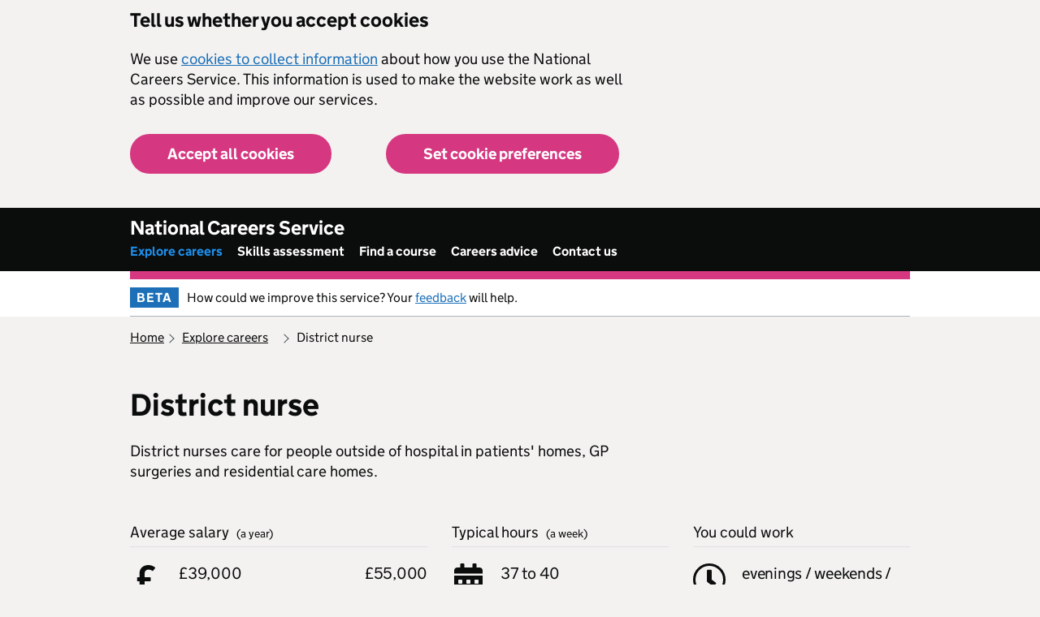

--- FILE ---
content_type: text/html; charset=utf-8
request_url: https://nationalcareers.service.gov.uk/job-profiles/district-nurse
body_size: 42007
content:
<!DOCTYPE html>
<html lang="en-gb" class="govuk-template ">

<head>
    
<meta charset="utf-8" />
<meta name="viewport" content="width=device-width, initial-scale=1">

<!-- Google Tag Manager -->
<script nonce="aTTOXrAKdD&#x2B;9Q3&#x2B;5O58KRzKr">
    (function (w, d, s, l, i) {
        w[l] = w[l] || []; w[l].push({
            'gtm.start':
                new Date().getTime(), event: 'gtm.js'
        }); var f = d.getElementsByTagName(s)[0],
            j = d.createElement(s), dl = l != 'dataLayer' ? '&l=' + l : ''; j.async = true; j.src =
                'https://www.googletagmanager.com/gtm.js?id=' + i + dl; var n = d.querySelector('[nonce]');
        n && j.setAttribute('nonce', n.nonce || n.getAttribute('nonce')); f.parentNode.insertBefore(j, f);
    })(window, document, 'script', 'dataLayer', 'GTM-554PPX9');
</script>
<!-- End Google Tag Manager -->

<!-- Microsoft Clarity -->
<script type="text/javascript" nonce="aTTOXrAKdD&#x2B;9Q3&#x2B;5O58KRzKr">
    (function (c, l, a, r, i, t, y) { c[a] = c[a] || function () { (c[a].q = c[a].q || []).push(arguments) };
     t = l.createElement(r); t.async = 1; t.src = "https://www.clarity.ms/tag/" + i; y = l.getElementsByTagName(r)[0]; y.parentNode.insertBefore(t, y); })
     (window, document, "clarity", "script", "juhtiqb5m2");</script>
<!-- End Microsoft Clarity -->

<meta http-equiv="X-UA-Compatible" content="IE=edge" />

<meta property="og:image" content="https://cdn.nationalcareers.service.gov.uk/nationalcareers_toolkit/images/govuk-opengraph-image-tudor-crown.png">

<link rel="shortcut icon" sizes="16x16 32x32 48x48" href="https://cdn.nationalcareers.service.gov.uk/nationalcareers_toolkit/images/govuk-favicon-tudor-crown.ico" type="image/x-icon" />
<link rel="mask-icon" href="https://cdn.nationalcareers.service.gov.uk/nationalcareers_toolkit/images/govuk-icon-mask-tudor-crown.svg" color="#0b0c0c">
<link rel="apple-touch-icon" href="https://cdn.nationalcareers.service.gov.uk/nationalcareers_toolkit/images/govuk-icon-180-tudor-crown.png">
        <link href="https://cdn.nationalcareers.service.gov.uk/nationalcareers_toolkit/css/all.min.css?202511191353" rel="stylesheet" type="text/css" />
<title>District nurse | Explore Careers | National Careers Service</title>


    
<link rel="canonical" href="https://nationalcareers.service.gov.uk/job-profiles/district-nurse">

    
<script type="text/javascript" nonce="aTTOXrAKdD&#x2B;9Q3&#x2B;5O58KRzKr">
    !(function (cfg) { function e() { cfg.onInit && cfg.onInit(n) } var x, w, D, t, E, n, C = window, O = document, b = C.location, q = "script", I = "ingestionendpoint", L = "disableExceptionTracking", j = "ai.device."; "instrumentationKey"[x = "toLowerCase"](), w = "crossOrigin", D = "POST", t = "appInsightsSDK", E = cfg.name || "appInsights", (cfg.name || C[t]) && (C[t] = E), n = C[E] || function (g) { var f = !1, m = !1, h = { initialize: !0, queue: [], sv: "8", version: 2, config: g }; function v(e, t) { var n = {}, i = "Browser"; function a(e) { e = "" + e; return 1 === e.length ? "0" + e : e } return n[j + "id"] = i[x](), n[j + "type"] = i, n["ai.operation.name"] = b && b.pathname || "_unknown_", n["ai.internal.sdkVersion"] = "javascript:snippet_" + (h.sv || h.version), { time: (i = new Date).getUTCFullYear() + "-" + a(1 + i.getUTCMonth()) + "-" + a(i.getUTCDate()) + "T" + a(i.getUTCHours()) + ":" + a(i.getUTCMinutes()) + ":" + a(i.getUTCSeconds()) + "." + (i.getUTCMilliseconds() / 1e3).toFixed(3).slice(2, 5) + "Z", iKey: e, name: "Microsoft.ApplicationInsights." + e.replace(/-/g, "") + "." + t, sampleRate: 100, tags: n, data: { baseData: { ver: 2 } }, ver: undefined, seq: "1", aiDataContract: undefined } } var n, i, t, a, y = -1, T = 0, S = ["js.monitor.azure.com", "js.cdn.applicationinsights.io", "js.cdn.monitor.azure.com", "js0.cdn.applicationinsights.io", "js0.cdn.monitor.azure.com", "js2.cdn.applicationinsights.io", "js2.cdn.monitor.azure.com", "az416426.vo.msecnd.net"], o = g.url || cfg.src, r = function () { return s(o, null) }; function s(d, t) { if ((n = navigator) && (~(n = (n.userAgent || "").toLowerCase()).indexOf("msie") || ~n.indexOf("trident/")) && ~d.indexOf("ai.3") && (d = d.replace(/(\/)(ai\.3\.)([^\d]*)$/, function (e, t, n) { return t + "ai.2" + n })), !1 !== cfg.cr) for (var e = 0; e < S.length; e++)if (0 < d.indexOf(S[e])) { y = e; break } var n, i = function (e) { var a, t, n, i, o, r, s, c, u, l; h.queue = [], m || (0 <= y && T + 1 < S.length ? (a = (y + T + 1) % S.length, p(d.replace(/^(.*\/\/)([\w\.]*)(\/.*)$/, function (e, t, n, i) { return t + S[a] + i })), T += 1) : (f = m = !0, s = d, !0 !== cfg.dle && (c = (t = function () { var e, t = {}, n = g.connectionString; if (n) for (var i = n.split(";"), a = 0; a < i.length; a++) { var o = i[a].split("="); 2 === o.length && (t[o[0][x]()] = o[1]) } return t[I] || (e = (n = t.endpointsuffix) ? t.location : null, t[I] = "https://" + (e ? e + "." : "") + "dc." + (n || "services.visualstudio.com")), t }()).instrumentationkey || g.instrumentationKey || "", t = (t = (t = t[I]) && "/" === t.slice(-1) ? t.slice(0, -1) : t) ? t + "/v2/track" : g.endpointUrl, t = g.userOverrideEndpointUrl || t, (n = []).push((i = "SDK LOAD Failure: Failed to load Application Insights SDK script (See stack for details)", o = s, u = t, (l = (r = v(c, "Exception")).data).baseType = "ExceptionData", l.baseData.exceptions = [{ typeName: "SDKLoadFailed", message: i.replace(/\./g, "-"), hasFullStack: !1, stack: i + "\nSnippet failed to load [" + o + "] -- Telemetry is disabled\nHelp Link: https://go.microsoft.com/fwlink/?linkid=2128109\nHost: " + (b && b.pathname || "_unknown_") + "\nEndpoint: " + u, parsedStack: [] }], r)), n.push((l = s, i = t, (u = (o = v(c, "Message")).data).baseType = "MessageData", (r = u.baseData).message = 'AI (Internal): 99 message:"' + ("SDK LOAD Failure: Failed to load Application Insights SDK script (See stack for details) (" + l + ")").replace(/\"/g, "") + '"', r.properties = { endpoint: i }, o)), s = n, c = t, JSON && ((u = C.fetch) && !cfg.useXhr ? u(c, { method: D, body: JSON.stringify(s), mode: "cors" }) : XMLHttpRequest && ((l = new XMLHttpRequest).open(D, c), l.setRequestHeader("Content-type", "application/json"), l.send(JSON.stringify(s))))))) }, a = function (e, t) { m || setTimeout(function () { !t && h.core || i() }, 500), f = !1 }, p = function (e) { var n = O.createElement(q), e = (n.src = e, t && (n.integrity = t), n.setAttribute("data-ai-name", E), cfg[w]); return !e && "" !== e || "undefined" == n[w] || (n[w] = e), n.onload = a, n.onerror = i, n.onreadystatechange = function (e, t) { "loaded" !== n.readyState && "complete" !== n.readyState || a(0, t) }, cfg.ld && cfg.ld < 0 ? O.getElementsByTagName("head")[0].appendChild(n) : setTimeout(function () { O.getElementsByTagName(q)[0].parentNode.appendChild(n) }, cfg.ld || 0), n }; p(d) } cfg.sri && (n = o.match(/^((http[s]?:\/\/.*\/)\w+(\.\d+){1,5})\.(([\w]+\.){0,2}js)$/)) && 6 === n.length ? (d = "".concat(n[1], ".integrity.json"), i = "&commat;".concat(n[4]), l = window.fetch, t = function (e) { if (!e.ext || !e.ext[i] || !e.ext[i].file) throw Error("Error Loading JSON response"); var t = e.ext[i].integrity || null; s(o = n[2] + e.ext[i].file, t) }, l && !cfg.useXhr ? l(d, { method: "GET", mode: "cors" }).then(function (e) { return e.json()["catch"](function () { return {} }) }).then(t)["catch"](r) : XMLHttpRequest && ((a = new XMLHttpRequest).open("GET", d), a.onreadystatechange = function () { if (a.readyState === XMLHttpRequest.DONE) if (200 === a.status) try { t(JSON.parse(a.responseText)) } catch (e) { r() } else r() }, a.send())) : o && r(); try { h.cookie = O.cookie } catch (k) { } function e(e) { for (; e.length;)!function (t) { h[t] = function () { var e = arguments; f || h.queue.push(function () { h[t].apply(h, e) }) } }(e.pop()) } var c, u, l = "track", d = "TrackPage", p = "TrackEvent", l = (e([l + "Event", l + "PageView", l + "Exception", l + "Trace", l + "DependencyData", l + "Metric", l + "PageViewPerformance", "start" + d, "stop" + d, "start" + p, "stop" + p, "addTelemetryInitializer", "setAuthenticatedUserContext", "clearAuthenticatedUserContext", "flush"]), h.SeverityLevel = { Verbose: 0, Information: 1, Warning: 2, Error: 3, Critical: 4 }, (g.extensionConfig || {}).ApplicationInsightsAnalytics || {}); return !0 !== g[L] && !0 !== l[L] && (e(["_" + (c = "onerror")]), u = C[c], C[c] = function (e, t, n, i, a) { var o = u && u(e, t, n, i, a); return !0 !== o && h["_" + c]({ message: e, url: t, lineNumber: n, columnNumber: i, error: a, evt: C.event }), o }, g.autoExceptionInstrumented = !0), h }(cfg.cfg), (C[E] = n).queue && 0 === n.queue.length ? (n.queue.push(e), n.trackPageView({})) : e(); })({
  src: "https://js.monitor.azure.com/scripts/b/ai.3.gbl.min.js",
  // name: "appInsights", // Global SDK Instance name defaults to "appInsights" when not supplied
  // ld: 0, // Defines the load delay (in ms) before attempting to load the sdk. -1 = block page load and add to head. (default) = 0ms load after timeout,
  // useXhr: 1, // Use XHR instead of fetch to report failures (if available),
  // dle: true, // Prevent the SDK from reporting load failure log
  crossOrigin: "anonymous", // When supplied this will add the provided value as the cross origin attribute on the script tag
  // onInit: null, // Once the application insights instance has loaded and initialized this callback function will be called with 1 argument -- the sdk instance (DON'T ADD anything to the sdk.queue -- As they won't get called)
  // sri: false, // Custom optional value to specify whether fetching the snippet from integrity file and do integrity check
  cfg: { // Application Insights Configuration
    connectionString: "InstrumentationKey=e893a45f-0f90-4972-8297-209b9880118b;IngestionEndpoint=https://westeurope-5.in.applicationinsights.azure.com/;LiveEndpoint=https://westeurope.livediagnostics.monitor.azure.com/;ApplicationId=c4fb0765-60ac-47a0-ab54-7e224f4fc703"
}});
</script>
</head>

<body class="govuk-template__body ">
    

    <!-- Google Tag Manager (noscript) -->
<noscript>
    <iframe src="https://www.googletagmanager.com/ns.html?id=GTM-554PPX9" title="google tag manager" height="0" width="0" class="hide">
    </iframe>
</noscript> <!-- End Google Tag Manager (noscript) -->

<script nonce="aTTOXrAKdD&#x2B;9Q3&#x2B;5O58KRzKr">
    document.body.className = ((document.body.className) ? document.body.className + ' js-enabled' : 'js-enabled');
</script>


<a href="#main-content" class="govuk-skip-link">Skip to main content</a>


<div id="global-cookie-banner" class="gem-c-cookie-banner govuk-clearfix" data-module="cookie-banner" role="region" aria-label="cookie banner" data-nosnippet="">
    <div id="cookie-message" class="gem-c-cookie-banner__wrapper govuk-width-container">
        <div class="govuk-grid-row">
            <div class=" govuk-grid-column-two-thirds">
                <div class="gem-c-cookie-banner__message">
                    <strong class="govuk-heading-m">Tell us whether you accept cookies</strong>
                    <p class="govuk-body">
                        We use <a class="govuk-link" href="/help/cookie-settings/">cookies to collect information</a> about how you use the National Careers Service. This information is used to make the website work as well as possible and improve our services.
                    </p>
                </div>
                <div class="govuk-form-group gem-c-cookie-banner__buttons">
                    <div id="accept-cookies-div" class="gem-c-cookie-banner__button gem-c-cookie-banner__button-accept govuk-grid-column-full govuk-grid-column-one-half-from-desktop">
                    </div>

                    <div class="gem-c-cookie-banner__button gem-c-cookie-banner__button-settings govuk-grid-column-full govuk-grid-column-one-half-from-desktop">
                        <a id="set-cookie-preference" class="govuk-button ncs-button__primary gem-c-button gem-c-button--inline" role="button" data-module="track-click" data-track-category="cookieBanner" data-track-action="Cookie banner settings clicked" href="/help/cookie-settings/">Set cookie preferences</a>
                    </div>
                </div>
            </div>
        </div>
    </div>
    <div id="confirmatiom-message" class="gem-c-cookie-banner__confirmation govuk-width-container" tabindex="-1">
        <p class="govuk-body gem-c-cookie-banner__confirmation-message">
            You’ve accepted all cookies. You can <a class="govuk-link" href="/help/cookie-settings/" data-module="track-click" data-track-category="cookieBanner" data-track-action="Cookie banner settings clicked from confirmation">change your cookie settings</a> at any
            time.
        </p><button id="hide-cookies-message" class="govuk-link gem-c-cookie-banner__hide-button" data-hide-cookie-banner="true" data-module="track-click" data-track-category="cookieBanner" data-track-action="Hide cookie banner">Hide</button>
    </div>
</div>



<header class="govuk-header"  data-module="govuk-header" id="top">
    <div class="govuk-header__container govuk-width-container ncs-header__container">
        <a href="/" class="govuk-header__link govuk-header__link--service-name">
            National Careers Service
        </a>

        <button type="button" class="govuk-header__menu-button govuk-js-header-toggle" aria-controls="navigation" aria-label="Show or hide Top Level Navigation">Menu</button>

        <nav>
            <ul id="navigation" class="govuk-header__navigation" aria-label="Top Level Navigation">
                        <li class="govuk-header__navigation-item govuk-header__navigation-item--active"><a href="/explore-careers" class="govuk-header__link" target="_self">Explore careers</a></li>
                        <li class="govuk-header__navigation-item "><a href="/discover-your-skills-and-careers" class="govuk-header__link" target="_self">Skills assessment</a></li>
                        <li class="govuk-header__navigation-item "><a href="/find-a-course" class="govuk-header__link" target="_self">Find a course</a></li>
                        <li class="govuk-header__navigation-item "><a href="/careers-advice" class="govuk-header__link" target="_self">Careers advice</a></li>
                        <li class="govuk-header__navigation-item "><a href="/contact-us" class="govuk-header__link" target="_self">Contact us</a></li>
            </ul>
        </nav>
    </div>
</header>



    <section aria-label="PhaseBanner">
        <div class="govuk-width-container"><div class="govuk-phase-banner"><p class="govuk-phase-banner__content"><strong class="govuk-tag govuk-phase-banner__content__tag ">beta
</strong>How could we improve this service? Your <a href="https://dferesearch.fra1.qualtrics.com/jfe/form/SV_4TMvchACdXh77Ya" class="govuk-link" rel="noreferrer noopener" target="_blank">feedback</a> will help.<br>
</p></div></div>


        <div class="govuk-width-container">
            
<div class="govuk-width-container">
    <div id="compuiShell-ErrorSummary" class="govuk-error-summary dfc-composite-shell-hide" aria-labelledby="compuiShell-error-summary-title" role="alert" tabindex="-1" data-module="govuk-error-summary">
        <h2 class="govuk-error-summary__title" id="compuiShell-error-summary-title">
            There is a problem
        </h2>
        <div class="govuk-error-summary__body">
            <ul class="govuk-list govuk-error-summary__list"></ul>
        </div>
    </div>
</div>

        </div>
    </section>

    <main class="govuk-!-padding-top-0 govuk-!-padding-bottom-0" id="main-content">



<header class= "job-profile-hero">
    <div class="govuk-width-container">
            
<div class="govuk-width-container">
    <div class="govuk-breadcrumbs">
        <ol class="govuk-breadcrumbs__list ec-breadcrumbs">
                        <li class="govuk-breadcrumbs__list-item ec-breadcrumb">
                            <a name="BreadbrumbLink" class="govuk-breadcrumbs__link" href="/">Home</a>
                        </li>
                        <li class="govuk-breadcrumbs__list-item ec-breadcrumb">
                            <a name="BreadbrumbLink" class="govuk-breadcrumbs__link" href="/explore-careers">Explore careers</a>
                        </li>
                        <li class="govuk-breadcrumbs__list-item ec-breadcrumb" aria-current="page">District nurse</li>
        </ol>
    </div>
</div>

        
<div class="govuk-grid-row">
    <div class="govuk-grid-column-two-thirds">
        <h1> District nurse</h1>
        <h2 class="govuk-!-margin-top-5 govuk-!-margin-bottom-3"><span class="sr-hidden">Alternative titles for this job include </span></h2>

        <p>District nurses care for people outside of hospital in patients&#x27; homes, GP surgeries and residential care homes.</p>
    </div>
</div>

<div class="govuk-grid-row">
    <div id="Salary" class="column-40 job-profile-heroblock">
        <h2>
            Average salary
            <span>(a year)</span>
        </h2>

        <div class="job-profile-salary job-profile-heroblock-content">
                <p class="dfc-code-jpsstarter">&#xA3;39,000 <span>Starter</span></p>
                <i class="sr-hidden dfc-code-jpshidden">to</i>
                <p class="dfc-code-jpsexperienced">&#xA3;55,000 <span>Experienced</span></p>
        </div>
    </div>
    <div id="WorkingHours" class="column-30 job-profile-heroblock">
        <h2>Typical hours <span>(a week)</span></h2>
        <div class="job-profile-hours job-profile-heroblock-content">
            <p class="dfc-code-jphours">
37 to 40                <span class="dfc-code-jpwhoursdetail"></span>
            </p>
        </div>
    </div>
    <div id="WorkingHoursPatterns" class="column-30 job-profile-heroblock">
        <h2>
            You could work
        </h2>
        <div class="job-profile-pattern job-profile-heroblock-content">
            <p class="dfc-code-jpwpattern">
                evenings / weekends / bank holidays
                <span class="dfc-code-jpwpatterndetail">on a rota</span>
            </p>
        </div>
    </div>
</div>
    </div>
</header>
        <div class="govuk-main-wrapper">
            <div class="govuk-width-container">
                <div class="govuk-grid-row">
                    <div class="govuk-grid-column-full">
                    </div>
                </div>

                



    <div class="govuk-width-container">
        <div class="govuk-grid-row">
            <div class="govuk-grid-column-two-thirds">
                    
<section class="job-profile-video">
</section>
                <div class="job-profile-sections">
                    <div class="govuk-accordion" data-module="govuk-accordion" id="job-profile-accordion-with-summary-sections">
                        

<div class="govuk-accordion__section ">
    <div class="govuk-accordion__section-header">
        <h2 class="govuk-accordion__section-heading">
            <span class="govuk-accordion__section-button" id="jp-accordion-how-to-become">
                How to become
            </span>
        </h2>
        
        <div class="govuk-accordion__section-summary govuk-body" id="job-profile-accordion-with-summary-sections-summary-1">
            Explore the different ways to get into this role.
        </div>
    </div>
    <div id="job-profile-accordion-with-summary-sections-content-how-to-become" class="govuk-accordion__section-content">
        <section id="HowToBecome">
            <h2 class="job-profile-heading" id="jp-accordion-with-summary-sections-heading-how-to-become">How to become</h2>

            <p>You can get into this job through an apprenticeship or working towards this role.&nbsp;</p>

                
                
                        <section class="job-profile-subsection" id="Apprenticeship">
            <h3>Apprenticeship</h3>
            <div class="job-profile-subsection-content">

                <p>You might be able to do a district nurse degree apprenticeship.</p>

                <p>You can train with the NHS or a private provider of healthcare services.&nbsp;</p>

                    <h4>Entry requirements</h4>
                    <p>To do this apprenticeship, you&#x27;ll need:</p>
                        <ul class="list-reqs">
                                <li>to be a registered nurse</li>
                        </ul>

                    <h4>More Information</h4>
                    <ul class="list-link">
                            <li><a class="htb-feature" href="https://www.apprenticeships.gov.uk/apprentices/about-apprenticeships#UnderstandingApprenticeshiplevelsandqualifications">apprenticeship levels</a></li>
                            <li><a class="htb-feature" href="https://www.jobs.nhs.uk/candidate">search for apprenticeships on NHS Jobs</a></li>
                    </ul>
            </div>
        </section>

                <section class="job-profile-subsection" id="work">
        <h3>Work</h3>
        <div class="job-profile-subsection-content">
            <p>You can apply for training if you're a registered nurse with 1 or 2 years' experience in any branch of nursing.</p>
<p>You'll complete a course in Specialist Community Public Health Nursing - District Nursing, approved by the <a href="https://www.nmc.org.uk/education/approved-programmes/" class="govuk-link" rel="noreferrer noopener">Nursing and Midwifery Council</a>.</p>
<p>Your training will last 1 to 2 years and include practical community placements.</p>
<p>You could contact your local health trust or your employer about student training sponsorship opportunities.</p>
        </div>
    </section>






                <section class="job-profile-subsection" id="moreinfo">
        <h3>More Information</h3>
        <div class="job-profile-subsection-content">
                <h4>Registration</h4>
                <ul>
                        <li>you'll need to register with the <a href="https://www.nmc.org.uk/registration">Nursing and Midwifery Council</a></li>
                </ul>

                <h4>Career tips</h4>
<p>You'll be expected to understand how the <a href="https://www.healthcareers.nhs.uk/working-health/working-nhs/nhs-constitution" class="govuk-link" rel="noreferrer noopener">NHS values</a> apply in your work when applying for a course or apprenticeship.<br></p>                <h4>Further information</h4>
<p>You can get more advice about how to become a district nurse from <a href="https://www.healthcareers.nhs.uk/explore-roles/nursing/roles-nursing/district-nurse">Health Careers</a>.</p>        </div>
    </section>

        </section>
    </div>
</div>
                        
<div class="govuk-accordion__section ">
    <div class="govuk-accordion__section-header">
        <h2 class="govuk-accordion__section-heading">
            <span class="govuk-accordion__section-button" id="jp-accordion-what-it-takes">
                What it takes
            </span>
        </h2>
        <div class="govuk-accordion__section-summary govuk-body" id="job-profile-accordion-with-summary-sections-summary-2">
            Find out what skills you&rsquo;ll use in this role.
        </div>
    </div>
    <div id="job-profile-accordion-with-summary-sections-content-what-it-takes" class="govuk-accordion__section-content">
    <section id="WhatItTakes">
            <h2 id="jp-accordion-with-summary-sections-heading-what-it-takes" class="job-profile-headings">What it takes</h2>

                <section class="job-profile-subsection">
        <h3>Skills and knowledge</h3>
        <div class="job-profile-subsection-content">
            <p>You'll need:</p>
            <ul>
                        <li>
                            sensitivity and understanding
                        </li>
                        <li>
                            excellent verbal communication skills
                        </li>
                        <li>
                            counselling skills including active listening and a non-judgemental approach
                        </li>
                        <li>
                            to be thorough and pay attention to detail
                        </li>
                        <li>
                            the ability to work well with others
                        </li>
                        <li>
                            knowledge of biology
                        </li>
                        <li>
                            active listening skills
                        </li>
                        <li>
                            patience and the ability to remain calm in stressful situations
                        </li>
                    <li>to be able to carry out basic tasks on a computer or hand-held device</li>
            </ul>
        </div>
    </section>

                <section class="job-profile-subsection" id="restrictions">
        <h3>Restrictions and Requirements</h3>
        <div class="job-profile-subsection-content">
                <p>You'll need to:</p>
                <ul>
                        <li>pass <a href="https://www.gov.uk/criminal-record-checks-apply-role">enhanced background checks</a></li>
                </ul>
            
        </div>
    </section>


    </section>
    </div>
</div>
                        
<div class="govuk-accordion__section ">
    <div class="govuk-accordion__section-header">
        <h2 class="govuk-accordion__section-heading">
            <span class="govuk-accordion__section-button" id="jp-accordion-what-youll-do">
                What you&rsquo;ll do
            </span>
        </h2>
        <div class="govuk-accordion__section-summary govuk-body" id="job-profile-accordion-with-summary-sections-summary-3">
            Discover the day to day tasks you&rsquo;ll do in this role.
        </div>
    </div>
    <div id="job-profile-accordion-with-summary-sections-content-what-youll-do" class="govuk-accordion__section-content" >
    <section id="WhatYouWillDo">
            <h2 id="jp-accordion-with-summary-sections-heading-what-youll-do" class="job-profile-heading">What you'll do</h2>
        <section class="job-profile-subsection">
            <h3>Day-to-day tasks</h3>
            <div class="job-profile-subsection-content">
                <p class="govuk-body">In this role you could:</p>
<ul class="govuk-list govuk-list--bullet">
  <li>give drugs and injections and treat wounds</li>
  <li>check breathing and take temperatures and blood pressures</li>
  <li>help doctors with physical examinations and set up drips</li>
  <li>monitor the quality of care a patient receives</li>
  <li>give emotional support and advice to patients and their families</li>
  <li>teach basic caring skills where needed</li>
</ul>
            </div>
        </section>
        <section class="job-profile-subsection" id="workingenvironment">
            <h3>Working environment</h3>
            <div class="job-profile-subsection-content">

                    <p>
                        You could work in the community or at a health centre.
                    </p>

                    <p>
                        Your working environment may be physically and emotionally demanding and you'll travel often.
                    </p>

            </div>
        </section>
    </section>
    </div>
</div>
                        
<div class="govuk-accordion__section ">
    <div class="govuk-accordion__section-header">
        <h2 class="govuk-accordion__section-heading">
            <span class="govuk-accordion__section-button" id="jp-accordion-career-path-and-progression">
                Career path and progression
            </span>
        </h2>
        <div class="govuk-accordion__section-summary govuk-body" id="job-profile-accordion-with-summary-sections-summary-4">
            Look at progression in this role and similar opportunities.
        </div>
    </div>
    <div id="job-profile-accordion-with-summary-sections-content-career-path-and-progression" class="govuk-accordion__section-content">
    <section id="CareerPathAndProgression">
            <h2 class="job-profile-heading" id="jp-accordion-with-summary-sections-heading-career-path-and-progression">Career path and progression</h2>
        <p>With experience, you could:</p>
<ul class="govuk-list govuk-list--bullet">
  <li>become a senior district nurse or a <a href="/job-profiles/community-matron" class="govuk-link" rel="noreferrer noopener">community matron</a></li>
<li>provide advanced care as a specialist community practitioner</li>
  <li>move into general health service management or become head of community nursing</li>
<li>work in research, education or health promotion</li>
</ul>
    </section>
    </div>
</div>
                        
<div class="govuk-accordion__section ">
    <div class="govuk-accordion__section-header">
        <h2 class="govuk-accordion__section-heading">
            <span class="govuk-accordion__section-button" id="jp-accordion-current-opportunities">
                Current opportunities
            </span>
        </h2>
        <div class="govuk-accordion__section-summary govuk-body" id="job-profile-accordion-with-summary-sections-summary-5">
            Find apprenticeships, courses and jobs available near you.
        </div>
    </div>
    <div id="job-profile-accordion-with-summary-sections-content-current-opportunities" class="govuk-accordion__section-content" >
    <section id="CurrentOpportunities">
            <h2 class="job-profile-headings" id="jp-accordion-with-summary-sections-heading-current-opportunities">Current opportunities</h2>
        <div class="govuk-grid-row" id="appGeneric">
            <div class="govuk-grid-column-full">
                <h3 class="govuk-heading-m">
                    Apprenticeships
                    <span class="govuk-caption-m">In England</span>
                </h3>
            </div>
                <div class="govuk-grid-column-full govuk-body dfc-code-jp-novacancyText">
                        <p>We can't find any apprenticeship vacancies in England for a district nurse right now.</p>
                    <p>The <a href="https://www.gov.uk/apply-apprenticeship">Find an apprenticeship service</a> can help you with your search, send alerts when new apprenticeships become available and has advice on how to apply.</p>
                </div>
        </div>
        <div class="govuk-grid-row dfc-code-jp-trainingCourse">
            <div class="govuk-grid-column-full">
                <h3 class="govuk-heading-m">
                    Courses
                    <span class="govuk-caption-m">In England</span>
                </h3>
            </div>
                    <div class="govuk-grid-column-one-half">
                        <div class="opportunity-item">
                            <h4 class="govuk-heading-s">
                                <a href="/find-a-course/course-details?CourseId=ceb56dc5-3847-4057-9549-26750a54df2a&amp;r=6db5b76a-87d0-4d06-9ab6-c505a6149240">Access to Nursing - ELearning</a>
                            </h4>
                            <ul class="govuk-list">
                                <li><span class="govuk-body govuk-!-font-weight-bold">Provider:</span> EAST SUSSEX COLLEGE GROUP</li>
                                <li>
                                    <span class="govuk-body govuk-!-font-weight-bold">Start date:</span>

    <span id="start-date-1">03 August 2026</span>

                                </li>
                                <li><span class="govuk-body govuk-!-font-weight-bold">Location:</span> Not known</li>
                            </ul>
                        </div>
                    </div>
                    <div class="govuk-grid-column-one-half">
                        <div class="opportunity-item">
                            <h4 class="govuk-heading-s">
                                <a href="/find-a-course/course-details?CourseId=a42655bf-5a79-4249-ab79-1de4d16b3ff3&amp;r=83f8c85d-e512-4050-9f88-1463064b70f3">Access to Nursing</a>
                            </h4>
                            <ul class="govuk-list">
                                <li><span class="govuk-body govuk-!-font-weight-bold">Provider:</span> HEART OF YORKSHIRE EDUCATION GROUP</li>
                                <li>
                                    <span class="govuk-body govuk-!-font-weight-bold">Start date:</span>

    <span id="start-date-2">01 August 2026</span>

                                </li>
                                <li><span class="govuk-body govuk-!-font-weight-bold">Location:</span> Not known</li>
                            </ul>
                        </div>
                    </div>
                <div class="govuk-grid-column-full govuk-body dfc-code-jp-TrainingCoursesText">
                    <a href="/find-a-course/search">Find courses near you</a>
                </div>
        </div>
        <div>
            <h3 class="govuk-heading-m">
                Jobs
                <span class="govuk-caption-m">In the United Kingdom</span>
            </h3>
            <p>The <a href="https://findajob.dwp.gov.uk">Find a job service</a> can help you with your search for jobs and send alerts when new jobs become available.</p>
        </div>
    </section>
    </div>
</div>
                    </div>
                </div>
            </div>

            <div class="govuk-grid-column-one-third">
                

<div class="job-profile-sidebar">
    <h3 id="job-profile-search" class="govuk-heading-m">Not what you're looking for?</h3>

    <form action="/explore-careers/search-results" class="ncs-search ncs-search__box js-live-search-form site-search ui-front" id="job-profile-search-box" method="get">
        <div class="search-wrapper">
            <h4>Search further careers</h4>
            <div class="govuk-form-group">
                <label class="ncs-label govuk-label js-search-label" for="search-main">Enter a job title</label>
                <div class="input-wrapper">

                    <input class="govuk-input search-input js-search-focus js-autocomplete ui-autocomplete-input" data-autocomplete-fuzzysearch="True" data-autocomplete-maxlength="7" data-autocomplete-maxnumberdisplyed="5" data-autocomplete-minlength="2" data-autocomplete-source="/explore-careers/searchautocomplete" id="search-main" name="SearchTerm" type="search" value="" autocomplete="off" aria-label="Enter a job title" placeholder="Enter a job title">

                    <div class="input-search-item input-submit-wrapper">
                        <button id="search-button" class="submit input-search-submit" type="submit" value="Search" data-module="govuk-button">Search</button>
                    </div>
                </div>
            </div>
        </div>
        <input id="JobProfileUrl" name="JobProfileUrl" type="hidden" value="" />
    </form>
</div>

                
<div class="job-profile-related">
    <h3 class="govuk-heading-m">Related careers</h3>
    <ul class="list list-big">
                <li><a href="/job-profiles/nurse">Nurse</a></li>
                <li><a href="/job-profiles/childrens-nurse">Children&#x27;s nurse</a></li>
                <li><a href="/job-profiles/mental-health-nurse">Mental health nurse</a></li>
                <li><a href="/job-profiles/community-matron">Community matron</a></li>
                <li><a href="/job-profiles/health-visitor">Health visitor</a></li>
    </ul>
</div>

                
<div>
         <h2 class="govuk-heading-m">Skills assessment</h2>
    <p class="govuk-body"><a href="/discover-your-skills-and-careers" class="govuk-link">Take an assessment</a> to learn more about your skills and the careers that might suit you.</p>
</div>


                
<div class="app-related-items">
    <h2 class="govuk-heading-m">Speak to an adviser</h2>
<p class="govuk-body-m">You can call <a class="govuk-link" href="tel:0800100900" rel="external">0800 100 900</a> or <a class="govuk-link" href="/webchat/chat" rel="external" target="'_blank'">use webchat</a> to speak to an adviser.</p>
<p class="govuk-body-m">We're open:</p>
<ul class="govuk-list govuk-list--bullet">
<li><strong>8am to 8pm</strong> Monday to Friday</li>
<li><strong>10am to 5pm</strong> Saturdays and <a href="https://www.gov.uk/bank-holidays" class="govuk-link" rel="noreferrer noopener">bank holidays</a></li>
</ul>
<p>We're closed on Sundays, Christmas Day and New Year's Day.</p>
</div>


            </div>
        </div>
        <div class="job-profile-feedback">
    <div class="job-profile-feedback-start">
        <p>Is this page useful?</p><a class="yes" href="#job-profile-feedback-answered" id="jp-feedback-yes">Yes</a>
        <a class="no" href="#job-profile-feedback-answered" id="jp-feedback-no">No</a>
    </div>
    <div id="job-profile-feedback-answered" class="job-profile-feedback-end-yes js-hidden">
        <p>Thank you for your feedback.</p>
    </div>
    <div class="job-profile-feedback-end-no js-hidden">
        <p>Thank you for your feedback. <a id="job-profile-feedback-survey" href='https://www.smartsurvey.co.uk/s/ExploreCareersJobProfileFeedback/'>Click here</a> if you'd like to let us know how we can improve the service.</p>
    </div>
</div>
    </div>

            </div>
        </div>
    </main>


    
<footer class="govuk-footer "><div class="govuk-width-container "><div class="govuk-footer__navigation"><div class="govuk-footer__section govuk-grid-column-two-thirds"><h2 class="govuk-footer__heading govuk-heading-m">Website information</h2><ul class="govuk-footer__list govuk-footer__list--columns-2"><li class="govuk-footer__list-item"><a class="govuk-footer__link" href="/about-us">About us</a></li><li class="govuk-footer__list-item"><a class="govuk-footer__link" href="/help">Help</a></li><li class="govuk-footer__list-item"><a class="govuk-footer__link" href="/help/cookies">Privacy and cookies</a></li><li class="govuk-footer__list-item"><a class="govuk-footer__link" href="/help/accessibility">Accessibility statement</a></li><li class="govuk-footer__list-item"><a class="govuk-footer__link" href="/help/terms-and-conditions">Terms and conditions</a></li><li class="govuk-footer__list-item"><a class="govuk-footer__link" href="/help/information-sources">Information sources</a></li></ul></div><div class="govuk-footer__section govuk-grid-column-one-third"><h2 class="govuk-footer__heading govuk-heading-m">Other UK career services</h2><ul class="govuk-footer__list"><li class="govuk-footer__list-item"><a class="govuk-footer__link" href="https://www.myworldofwork.co.uk/">Scotland</a></li><li class="govuk-footer__list-item"><a class="govuk-footer__link" href="https://careerswales.gov.wales/">Wales</a></li><li class="govuk-footer__list-item"><a class="govuk-footer__link" href="https://www.nidirect.gov.uk/campaigns/careers">Northern Ireland</a></li></ul></div></div><hr class="govuk-footer__section-break"><div class="govuk-footer__meta"><div class="govuk-footer__meta-item govuk-footer__meta-item--grow"><svg class="govuk-footer__licence-logo" xmlns="http://www.w3.org/2000/svg" viewBox="0 0 483.2 195.7" height="17" width="41"><path fill="currentColor" d="M421.5 142.8V.1l-50.7 32.3v161.1h112.4v-50.7zm-122.3-9.6A47.12 47.12 0 0 1 221 97.8c0-26 21.1-47.1 47.1-47.1 16.7 0 31.4 8.7 39.7 21.8l42.7-27.2A97.63 97.63 0 0 0 268.1 0c-36.5 0-68.3 20.1-85.1 49.7A98 98 0 0 0 97.8 0C43.9 0 0 43.9 0 97.8s43.9 97.8 97.8 97.8c36.5 0 68.3-20.1 85.1-49.7a97.76 97.76 0 0 0 149.6 25.4l19.4 22.2h3v-87.8h-80l24.3 27.5zM97.8 145c-26 0-47.1-21.1-47.1-47.1s21.1-47.1 47.1-47.1 47.2 21 47.2 47S123.8 145 97.8 145"></path></svg><span class="govuk-footer__licence-description">All content is available under the <a class="govuk-footer__link" target="_blank" href="https://www.nationalarchives.gov.uk/doc/open-government-licence/version/3/" rel="noopener noreferrer license">Open Government Licence v3.0</a>, except where otherwise stated</span></div><div class="govuk-footer__meta-item"><a class="govuk-footer__link govuk-footer__copyright-logo" target="_blank" href="https://www.nationalarchives.gov.uk/information-management/re-using-public-sector-information/uk-government-licensing-framework/crown-copyright/" rel="noopener noreferrer">© Crown copyright</a></div></div></div></footer>


    
        <script src="https://cdn.nationalcareers.service.gov.uk/nationalcareers_toolkit/js/jquerybundle.min.js?202511191353" type="text/javascript" nonce="aTTOXrAKdD&#x2B;9Q3&#x2B;5O58KRzKr"></script>
        <script src="https://cdn.nationalcareers.service.gov.uk/nationalcareers_toolkit/js/dfcdigital.min.js?202511191353" type="text/javascript" nonce="aTTOXrAKdD&#x2B;9Q3&#x2B;5O58KRzKr"></script>
        <script src="https://cdn.nationalcareers.service.gov.uk/nationalcareers_toolkit/js/dfc-app-jobprofile.min.js?202511191353" type="text/javascript" nonce="aTTOXrAKdD&#x2B;9Q3&#x2B;5O58KRzKr"></script>
        <script src="https://webchat.nationalcareers.service.gov.uk/widget/js/loader.js?bot=c76a0bc0-3b27-11ed-aee7-0242ac140009" type="text/javascript" async nonce="aTTOXrAKdD&#x2B;9Q3&#x2B;5O58KRzKr"></script>

<script nonce="aTTOXrAKdD&#x2B;9Q3&#x2B;5O58KRzKr">window.GOVUKFrontend.initAll()</script>

    
</body>
</html>

--- FILE ---
content_type: text/css
request_url: https://webchat.nationalcareers.service.gov.uk/css/widget/assets/styles/loader.css
body_size: 1587
content:
button:focus {
    outline:2px solid orange!important;
    outline-offset: -2px!important;
}
button.loader-bubble-icon:focus{
    outline:none!important;
    border:2px solid orange;
}
button.loader-helper-message-close-button:focus{
    outline:none!important;
    border:2px solid orange;
}


.no-select{
    -webkit-touch-callout: none;
    -webkit-user-select: none;
    -moz-user-select: none;
    -ms-user-select: none;
    user-select: none;
}
.no-scroll {
    overflow: hidden!important;
}


.widget-loader-container{
    position: fixed;
    right: 35px;
    bottom: 35px;
    box-sizing: border-box;
    z-index: 9999999999;
}
.widget-loader-container * {
    box-sizing: border-box;
    height: inherit;
}

.loader-bubble-icon {
    border-radius: 50%;
    cursor:pointer;
    box-shadow: rgb(0 0 0 / 20%) 0px 0px 20px;
    outline:none;
    padding: 0;
    border: none;
    background-size: cover;
    background-repeat: no-repeat;
    width:60px;
    height:60px;
    position: absolute;
}

.loader-bubble-icon img {
    width:100%;
    height:100%;
}
.loader-bubble-wrapper {
    width: 60px;
    height: 60px;
}

.loader-helper-message-wrapper{
    width: 280px;
    position: relative;
    margin-bottom: 20px;
}
.loader-helper-message-text button{
    background: #fff;
    border-radius: 10px;
    border: none;
    box-shadow: 0px 0px 5px #545050;
    outline: none;
    cursor: pointer;
    font-size: 13px;
    padding: 0 24px;
}

.loader-helper-message-text {
    display: flex;
    justify-content: flex-end;
    padding-right: 0px;
}

.loader-helper-message-close-wrapper{
    position: absolute;
    width: 24px;
    height: 24px;
    right: 0px;
    top: -44px;
}
.loader-helper-message-close-button{
    padding: 0;
    border: none;
    border-radius: 50%;
    width: 100%;
    height: 100%;
    background-image: url("/widget/assets/images/close.png");
    background-size: 50%;
    background-position: center;
    background-repeat: no-repeat;
    z-index: 9;
    cursor: pointer;
    box-shadow: 0px 0px 3px #000;
}
.loader-wrapper{
    display: flex;
    flex-direction: column;
    align-items: flex-end;
    justify-content: flex-start;
}
#chatRedFrame{
    box-shadow: rgb(0 0 0 / 20%) 0px 0px 20px;
}
.frame-bot-wrapper-box{
    width:370px;
    height:580px;
}

.alert-enter {
    opacity: 0;
    transform: scale(0.9);
}
.alert-enter-active {
    opacity: 1;
    transform: translateX(0);
    transition: opacity 300ms, transform 300ms;
}
.alert-exit {
    opacity: 1;
}
.alert-exit-active {
    opacity: 0;
    transform: scale(0.9);
    transition: opacity 300ms, transform 300ms;
}

.widget-loader-container .loader-helper-message-text button p {
    color:#000;
    font-size: 13px;
    margin:13px 0;
}

@media screen and (max-width: 500px) {
    .loader-helper-message-wrapper{
        display:none;
    }
}

.chatRedIframe{
    position: absolute;
}

.widget-loader-container-iframe {
    position: inherit!important;
    box-sizing: border-box;
    z-index: 9999999999;
    bottom: 0!important;
    right: 0!important;
}

.grip-icon {
    width: 25px;
    height: 38px;
    background: url("/widget/assets/images/grip-vertical-solid.png") no-repeat;
    background-size: cover;
    position: absolute;
    left: -28px;
    top: 50%;
    transform: translateY(-50%);
}
  
.loader-bubble-icon:hover .grip-icon {
    display: inline-block;
}